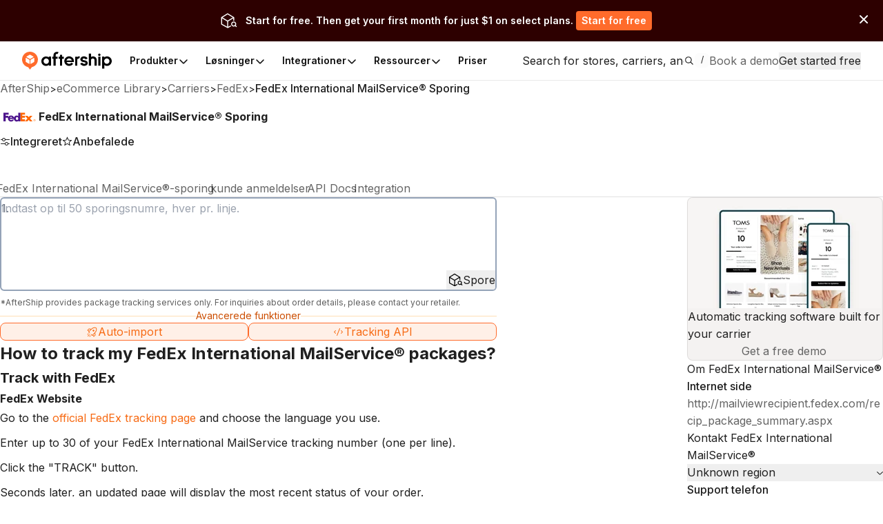

--- FILE ---
content_type: application/javascript; charset=utf-8
request_url: https://websites.am-static.com/ecommerce/_next/static/chunks/5316-04d7572baf6d012e.js
body_size: 1830
content:
"use strict";(self.webpackChunk_N_E=self.webpackChunk_N_E||[]).push([[5316],{5316:(e,r,o)=>{o.r(r),o.d(r,{Accordion:()=>y,AccordionContent:()=>U,AccordionHeader:()=>z,AccordionItem:()=>V,AccordionTrigger:()=>K,Content:()=>X,Header:()=>Q,Item:()=>J,Root:()=>M,Trigger:()=>W,createAccordionScope:()=>w});var n=o(73097),t=o(66019),a=o(2147),i=o(86038),l=o(16340),c=o(19819),d=o(95504),s=o(16260),p=o(30445),u=o(36771),_=o(7930),f=o(40897),b=o(61067),h=o(73302),g="Accordion",v=["Home","End","ArrowDown","ArrowUp","ArrowLeft","ArrowRight"],[C,m,x]=(0,c.N)(g),[A,w]=(0,l.A)(g,[x,_.createCollapsibleScope]),j=(0,_.createCollapsibleScope)(),y=i.forwardRef((e,r)=>{let{type:o}=e,i=(0,a._)(e,["type"]);return(0,h.jsx)(C.Provider,{scope:e.__scopeAccordion,children:"multiple"===o?(0,h.jsx)(T,(0,t._)((0,n._)({},i),{ref:r})):(0,h.jsx)(D,(0,t._)((0,n._)({},i),{ref:r}))})});y.displayName=g;var[R,k]=A(g),[N,I]=A(g,{collapsible:!1}),D=i.forwardRef((e,r)=>{let{value:o,defaultValue:l,onValueChange:c=()=>{},collapsible:d=!1}=e,s=(0,a._)(e,["value","defaultValue","onValueChange","collapsible"]),[u,_]=(0,p.i)({prop:o,defaultProp:l,onChange:c});return(0,h.jsx)(R,{scope:e.__scopeAccordion,value:u?[u]:[],onItemOpen:_,onItemClose:i.useCallback(()=>d&&_(""),[d,_]),children:(0,h.jsx)(N,{scope:e.__scopeAccordion,collapsible:d,children:(0,h.jsx)(H,(0,t._)((0,n._)({},s),{ref:r}))})})}),T=i.forwardRef((e,r)=>{let{value:o,defaultValue:l,onValueChange:c=()=>{}}=e,d=(0,a._)(e,["value","defaultValue","onValueChange"]),[s=[],u]=(0,p.i)({prop:o,defaultProp:l,onChange:c}),_=i.useCallback(e=>u(function(){let r=arguments.length>0&&void 0!==arguments[0]?arguments[0]:[];return[...r,e]}),[u]),f=i.useCallback(e=>u(function(){let r=arguments.length>0&&void 0!==arguments[0]?arguments[0]:[];return r.filter(r=>r!==e)}),[u]);return(0,h.jsx)(R,{scope:e.__scopeAccordion,value:s,onItemOpen:_,onItemClose:f,children:(0,h.jsx)(N,{scope:e.__scopeAccordion,collapsible:!0,children:(0,h.jsx)(H,(0,t._)((0,n._)({},d),{ref:r}))})})}),[O,S]=A(g),H=i.forwardRef((e,r)=>{let{__scopeAccordion:o,disabled:l,dir:c,orientation:p="vertical"}=e,_=(0,a._)(e,["__scopeAccordion","disabled","dir","orientation"]),f=i.useRef(null),g=(0,d.s)(f,r),x=m(o),A="ltr"===(0,b.jH)(c),w=(0,s.m)(e.onKeyDown,e=>{var r;if(!v.includes(e.key))return;let o=e.target,n=x().filter(e=>{var r;return!(null==(r=e.ref.current)?void 0:r.disabled)}),t=n.findIndex(e=>e.ref.current===o),a=n.length;if(-1===t)return;e.preventDefault();let i=t,l=a-1,c=()=>{(i=t+1)>l&&(i=0)},d=()=>{(i=t-1)<0&&(i=l)};switch(e.key){case"Home":i=0;break;case"End":i=l;break;case"ArrowRight":"horizontal"===p&&(A?c():d());break;case"ArrowDown":"vertical"===p&&c();break;case"ArrowLeft":"horizontal"===p&&(A?d():c());break;case"ArrowUp":"vertical"===p&&d()}null==(r=n[i%a].ref.current)||r.focus()});return(0,h.jsx)(O,{scope:o,disabled:l,direction:c,orientation:p,children:(0,h.jsx)(C.Slot,{scope:o,children:(0,h.jsx)(u.sG.div,(0,t._)((0,n._)({},_),{"data-orientation":p,ref:g,onKeyDown:l?void 0:w}))})})}),E="AccordionItem",[G,P]=A(E),V=i.forwardRef((e,r)=>{let{__scopeAccordion:o,value:i}=e,l=(0,a._)(e,["__scopeAccordion","value"]),c=S(E,o),d=k(E,o),s=j(o),p=(0,f.B)(),u=i&&d.value.includes(i)||!1,b=c.disabled||e.disabled;return(0,h.jsx)(G,{scope:o,open:u,disabled:b,triggerId:p,children:(0,h.jsx)(_.Root,(0,t._)((0,n._)({"data-orientation":c.orientation,"data-state":q(u)},s,l),{ref:r,disabled:b,open:u,onOpenChange:e=>{e?d.onItemOpen(i):d.onItemClose(i)}}))})});V.displayName=E;var B="AccordionHeader",z=i.forwardRef((e,r)=>{let{__scopeAccordion:o}=e,i=(0,a._)(e,["__scopeAccordion"]),l=S(g,o),c=P(B,o);return(0,h.jsx)(u.sG.h3,(0,t._)((0,n._)({"data-orientation":l.orientation,"data-state":q(c.open),"data-disabled":c.disabled?"":void 0},i),{ref:r}))});z.displayName=B;var F="AccordionTrigger",K=i.forwardRef((e,r)=>{let{__scopeAccordion:o}=e,i=(0,a._)(e,["__scopeAccordion"]),l=S(g,o),c=P(F,o),d=I(F,o),s=j(o);return(0,h.jsx)(C.ItemSlot,{scope:o,children:(0,h.jsx)(_.Trigger,(0,t._)((0,n._)({"aria-disabled":c.open&&!d.collapsible||void 0,"data-orientation":l.orientation,id:c.triggerId},s,i),{ref:r}))})});K.displayName=F;var L="AccordionContent",U=i.forwardRef((e,r)=>{let{__scopeAccordion:o}=e,i=(0,a._)(e,["__scopeAccordion"]),l=S(g,o),c=P(L,o),d=j(o);return(0,h.jsx)(_.Content,(0,t._)((0,n._)({role:"region","aria-labelledby":c.triggerId,"data-orientation":l.orientation},d,i),{ref:r,style:(0,n._)({"--radix-accordion-content-height":"var(--radix-collapsible-content-height)","--radix-accordion-content-width":"var(--radix-collapsible-content-width)"},e.style)}))});function q(e){return e?"open":"closed"}U.displayName=L;var M=y,J=V,Q=z,W=K,X=U},7930:(e,r,o)=>{o.r(r),o.d(r,{Collapsible:()=>x,CollapsibleContent:()=>y,CollapsibleTrigger:()=>w,Content:()=>D,Root:()=>N,Trigger:()=>I,createCollapsibleScope:()=>v});var n=o(73097),t=o(66019),a=o(2147),i=o(86038),l=o(16260),c=o(16340),d=o(30445),s=o(40451),p=o(95504),u=o(36771),_=o(16309),f=o(40897),b=o(73302),h="Collapsible",[g,v]=(0,c.A)(h),[C,m]=g(h),x=i.forwardRef((e,r)=>{let{__scopeCollapsible:o,open:l,defaultOpen:c,disabled:s,onOpenChange:p}=e,_=(0,a._)(e,["__scopeCollapsible","open","defaultOpen","disabled","onOpenChange"]),[h=!1,g]=(0,d.i)({prop:l,defaultProp:c,onChange:p});return(0,b.jsx)(C,{scope:o,disabled:s,contentId:(0,f.B)(),open:h,onOpenToggle:i.useCallback(()=>g(e=>!e),[g]),children:(0,b.jsx)(u.sG.div,(0,t._)((0,n._)({"data-state":k(h),"data-disabled":s?"":void 0},_),{ref:r}))})});x.displayName=h;var A="CollapsibleTrigger",w=i.forwardRef((e,r)=>{let{__scopeCollapsible:o}=e,i=(0,a._)(e,["__scopeCollapsible"]),c=m(A,o);return(0,b.jsx)(u.sG.button,(0,t._)((0,n._)({type:"button","aria-controls":c.contentId,"aria-expanded":c.open||!1,"data-state":k(c.open),"data-disabled":c.disabled?"":void 0,disabled:c.disabled},i),{ref:r,onClick:(0,l.m)(e.onClick,c.onOpenToggle)}))});w.displayName=A;var j="CollapsibleContent",y=i.forwardRef((e,r)=>{let{forceMount:o}=e,i=(0,a._)(e,["forceMount"]),l=m(j,e.__scopeCollapsible);return(0,b.jsx)(_.C,{present:o||l.open,children:e=>{let{present:o}=e;return(0,b.jsx)(R,(0,t._)((0,n._)({},i),{ref:r,present:o}))}})});y.displayName=j;var R=i.forwardRef((e,r)=>{let{__scopeCollapsible:o,present:l,children:c}=e,d=(0,a._)(e,["__scopeCollapsible","present","children"]),_=m(j,o),[f,h]=i.useState(l),g=i.useRef(null),v=(0,p.s)(r,g),C=i.useRef(0),x=C.current,A=i.useRef(0),w=A.current,y=_.open||f,R=i.useRef(y),N=i.useRef(void 0);return i.useEffect(()=>{let e=requestAnimationFrame(()=>R.current=!1);return()=>cancelAnimationFrame(e)},[]),(0,s.N)(()=>{let e=g.current;if(e){N.current=N.current||{transitionDuration:e.style.transitionDuration,animationName:e.style.animationName},e.style.transitionDuration="0s",e.style.animationName="none";let r=e.getBoundingClientRect();C.current=r.height,A.current=r.width,R.current||(e.style.transitionDuration=N.current.transitionDuration,e.style.animationName=N.current.animationName),h(l)}},[_.open,l]),(0,b.jsx)(u.sG.div,(0,t._)((0,n._)({"data-state":k(_.open),"data-disabled":_.disabled?"":void 0,id:_.contentId,hidden:!y},d),{ref:v,style:(0,n._)({"--radix-collapsible-content-height":x?"".concat(x,"px"):void 0,"--radix-collapsible-content-width":w?"".concat(w,"px"):void 0},e.style),children:y&&c}))});function k(e){return e?"open":"closed"}var N=x,I=w,D=y}}]);

--- FILE ---
content_type: image/svg+xml
request_url: https://a.storyblok.com/f/79434/32x32/ca03873468/gls.svg
body_size: 5646
content:
<?xml version="1.0" encoding="UTF-8"?>
<svg width="32px" height="32px" viewBox="0 0 32 32" version="1.1" xmlns="http://www.w3.org/2000/svg" xmlns:xlink="http://www.w3.org/1999/xlink">
    <title>GLS</title>
    <g id="GLS" stroke="none" stroke-width="1" fill="none" fill-rule="evenodd">
        <path d="M32,29.5 C32,30.880875 30.880875,32 29.5,32 L2.5,32 C1.119125,32 0,30.880875 0,29.5 L0,2.5 C0,1.119125 1.119125,0 2.5,0 L29.5,0 C30.880875,0 32,1.119125 32,2.5 L32,29.5 Z" id="bg" fill="#061AB1"></path>
        <g id="GLS_Logo_2021_blue_claim" transform="translate(1.627987, 7.862818)" fill-rule="nonzero">
            <rect id="矩形" fill="#061AB1" x="0" y="0" width="28.744026" height="16.2743637"></rect>
            <path d="M3.23621531,13.604373 L3.23621531,11.8695151 L3.83297025,11.8695151 C4.03594043,11.8695151 4.19537661,11.9178548 4.31156149,12.0170784 C4.42774637,12.1163019 4.48315327,12.2536884 4.48315327,12.4278244 C4.48315327,12.8119978 4.22194931,13.0367349 3.77982486,13.0367349 L3.53840907,13.0367349 L3.53840907,13.604373 L3.23621531,13.604373 Z M3.53840907,12.7876866 L3.74618495,12.7876866 C4.03848462,12.7876866 4.18095951,12.6765901 4.18095951,12.4447857 C4.18095951,12.2248542 4.03961538,12.1185634 3.75099065,12.1185634 L3.53840907,12.1185634 L3.53840907,12.7876866 Z" id="形状" fill="#FFFFFF"></path>
            <path d="M15.2346362,13.604373 L15.2346362,11.8695151 L15.8313912,11.8695151 C16.0343614,11.8695151 16.1937975,11.9178548 16.3099824,12.0170784 C16.4261673,12.1163019 16.4812915,12.2536884 16.4812915,12.4278244 C16.4812915,12.8119978 16.2203702,13.0367349 15.7782458,13.0367349 L15.5371127,13.0367349 L15.5371127,13.604373 L15.2346362,13.604373 Z M15.5365473,12.7876866 L15.7443232,12.7876866 C16.0369055,12.7876866 16.1793804,12.6765901 16.1793804,12.4447857 C16.1793804,12.2248542 16.0380363,12.1185634 15.7494116,12.1185634 L15.5371127,12.1185634 L15.5365473,12.7876866 Z" id="形状" fill="#FFFFFF"></path>
            <path d="M5.87002192,13.6069172 C5.81342724,13.6175537 5.75601201,13.623229 5.69843014,13.6238785 C5.58252795,13.6238785 5.50761556,13.5778003 5.47227953,13.4884708 C5.35330182,13.5786036 5.20852626,13.6281503 5.05927197,13.6298149 C4.7958065,13.6298149 4.62902042,13.4847958 4.62902042,13.2527088 C4.62902042,12.989526 4.82972909,12.8348955 5.17997986,12.8348955 C5.26233929,12.8355162 5.34461376,12.8403282 5.42648403,12.8493126 L5.42648403,12.7187106 C5.42648403,12.5810414 5.35157164,12.5256345 5.16556275,12.5256345 C5.09999394,12.5275738 5.03463459,12.5339964 4.96994247,12.5448573 C4.88513599,12.5592745 4.80796209,12.5762357 4.7330497,12.5954586 L4.7330497,12.3599792 C4.8903184,12.3148899 5.05262552,12.2897223 5.21616395,12.2850668 C5.54493041,12.2850668 5.71171649,12.4179303 5.71171649,12.6808304 L5.71171649,13.2928505 C5.71171649,13.3700244 5.73093929,13.3917914 5.79850179,13.3917914 C5.81546309,13.3917914 5.84457998,13.3895299 5.87115268,13.3869857 L5.87002192,13.6069172 Z M4.91057794,13.2250053 C4.91057794,13.3411902 4.98068463,13.4014028 5.1186365,13.4014028 C5.22715152,13.400444 5.3332932,13.3695309 5.42535327,13.3120733 L5.42535327,13.0463463 C5.35389846,13.0386338 5.2820963,13.0345767 5.2102275,13.0341907 C5.00980152,13.0341907 4.91057794,13.0969475 4.91057794,13.2250053 Z" id="形状" fill="#FFFFFF"></path>
            <path d="M6.08543038,13.604373 L6.08543038,12.3141837 L6.33193456,12.3141837 L6.34889585,12.5219596 C6.39271237,12.4481129 6.45202747,12.3846505 6.52274914,12.3359507 C6.58047718,12.3045769 6.64566314,12.2895265 6.71130221,12.2924167 C6.73306921,12.2924167 6.7717975,12.2949609 6.79102031,12.2972224 L6.78367041,12.5606879 C6.76190341,12.5581437 6.71610791,12.5558822 6.68953522,12.5558822 C6.57363303,12.5558822 6.49165343,12.6016777 6.37546855,12.7393469 L6.37546855,13.604373 L6.08543038,13.604373 Z" id="路径" fill="#FFFFFF"></path>
            <path d="M6.90324755,12.9736955 C6.90324755,12.7636581 6.96628703,12.596872 7.09434482,12.4710757 C7.22240261,12.3452794 7.38918868,12.2850652 7.59922607,12.2850652 C7.6942277,12.2848896 7.78873069,12.2987983 7.87965283,12.3263393 L7.87965283,12.5635148 C7.79274224,12.5408933 7.70343838,12.5287457 7.61364317,12.5273307 C7.35046039,12.5273307 7.19582991,12.6893111 7.19582991,12.9623879 C7.19582991,13.2498819 7.3286934,13.3900953 7.59696456,13.3900953 C7.69920405,13.3880361 7.80038296,13.3689277 7.89633144,13.3335576 L7.89633144,13.5679062 C7.79027929,13.6099768 7.67713234,13.6312818 7.56304197,13.6306761 C7.14014032,13.6309457 6.90324755,13.3965971 6.90324755,12.9736955 Z" id="路径" fill="#FFFFFF"></path>
            <path d="M8.05435418,12.9762396 C8.05435418,12.7732695 8.11230528,12.6064834 8.22820747,12.4784256 C8.34168076,12.3509711 8.5056897,12.2801938 8.67626838,12.2850668 C8.85266586,12.2850668 8.99033505,12.3382122 9.09182013,12.4447857 C9.19330522,12.5513592 9.24418911,12.7006186 9.24418911,12.8869102 C9.24418911,12.9230943 9.24164492,12.9980066 9.23938341,13.0245793 L8.33704245,13.0245793 C8.34891536,13.2758892 8.48432304,13.3920741 8.76474981,13.3920741 C8.90693119,13.389551 9.04724171,13.3592032 9.17775737,13.3027446 L9.17775737,13.5370932 C9.06892238,13.5975885 8.89761329,13.6312284 8.71641011,13.6312284 C8.28870276,13.6309457 8.05435418,13.3991413 8.05435418,12.9762396 Z M8.34410966,12.8179342 L8.96998149,12.8179342 C8.96263159,12.6271196 8.8492736,12.5134706 8.67287612,12.5134706 C8.50665542,12.5123482 8.37548806,12.6259889 8.34410966,12.8179342 Z" id="形状" fill="#FFFFFF"></path>
            <path d="M10.0815118,13.5922174 C10.0004007,13.6186883 9.91551913,13.631769 9.83020189,13.6309457 C9.62468752,13.6309457 9.52094093,13.5320048 9.52094093,13.3216847 L9.52094093,11.7923412 L9.81097909,11.7923412 L9.81097909,13.2781507 C9.81097909,13.3629572 9.8350076,13.3869857 9.90991999,13.3869857 C9.96796999,13.386908 10.0257248,13.3787252 10.0815118,13.3626745 L10.0815118,13.5922174 Z" id="路径" fill="#FFFFFF"></path>
            <path d="M10.2491459,13.5659274 L10.2491459,13.3072676 C10.388439,13.3657675 10.5379308,13.396127 10.6890089,13.3965971 C10.8654063,13.3965971 10.9620857,13.3459959 10.9620857,13.2493165 C10.9620857,13.1718599 10.9160075,13.1283259 10.7975612,13.0921418 L10.6140965,13.0389964 C10.3554367,12.9618225 10.2539516,12.862599 10.2539516,12.6813958 C10.2539516,12.4326301 10.4518334,12.2856322 10.7831441,12.2856322 C10.8510485,12.2861114 10.9188493,12.2910217 10.9861142,12.300332 C11.0486943,12.3080789 11.1107937,12.3193097 11.1721231,12.3339719 L11.1721231,12.5756704 C11.0434553,12.5418288 10.91133,12.5228589 10.7783384,12.5191327 C10.616358,12.5191327 10.5295727,12.5652109 10.5295727,12.6497347 C10.5295727,12.7150357 10.5680183,12.7438699 10.7056875,12.7910788 L10.8724735,12.84168 C11.1333948,12.9191366 11.2399683,13.0302331 11.2399683,13.2210477 C11.2399683,13.481969 11.0273867,13.6317937 10.6675245,13.6317937 C10.5254026,13.6328495 10.3840689,13.610599 10.2491459,13.5659274 Z" id="路径" fill="#FFFFFF"></path>
            <path d="M12.6101583,12.5459881 L12.6101583,13.2758892 C12.6101583,13.3556073 12.6384272,13.3889645 12.7141876,13.3889645 C12.800957,13.3860487 12.8870103,13.3721814 12.9703032,13.347692 L12.9703032,13.5738427 C12.9233706,13.5914747 12.8747877,13.6043544 12.8252841,13.6122883 C12.7655338,13.6235066 12.7048753,13.6291844 12.6440809,13.6292496 C12.4216053,13.6292496 12.3201202,13.5399201 12.3201202,13.3442998 L12.3201202,12.544292 L12.0905773,12.5394863 L12.0905773,12.322099 L12.33482,12.3124876 L12.3710041,11.9732617 L12.6101583,11.9732617 L12.6101583,12.3124876 L12.9556034,12.3124876 L12.9556034,12.544292 L12.6101583,12.5459881 Z" id="路径" fill="#FFFFFF"></path>
            <path d="M13.2787161,13.4426753 C13.1628139,13.3194232 13.1048628,13.1575371 13.1048628,12.9570168 C13.1048628,12.7611139 13.1614005,12.6016777 13.2812603,12.4736199 C13.4011201,12.3455621 13.5469873,12.2850668 13.7335615,12.2850668 C13.9201358,12.2850668 14.0742009,12.3481063 14.1903858,12.4710757 C14.3065706,12.5940451 14.3642391,12.7588524 14.3642391,12.9570168 C14.3642391,13.1551813 14.3057226,13.3146175 14.1886896,13.4398484 C14.0716567,13.5650793 13.9178743,13.630663 13.7318654,13.630663 C13.5458565,13.630663 13.3923568,13.5681889 13.2787161,13.4426753 Z M14.0702433,12.9570168 C14.0702433,12.6862015 13.9373798,12.5219596 13.7310173,12.5219596 C13.5246549,12.5219596 13.3971625,12.6862015 13.3971625,12.9570168 C13.3971625,13.2278322 13.5277645,13.3943356 13.7329961,13.3943356 C13.9382278,13.3943356 14.071374,13.229811 14.071374,12.9570168 L14.0702433,12.9570168 Z" id="形状" fill="#FFFFFF"></path>
            <path d="M16.5802324,12.9762396 C16.5802324,12.7732695 16.6367701,12.6064834 16.7543684,12.4784256 C16.8675845,12.3512781 17.031111,12.2805304 17.2012985,12.2850668 C17.377696,12.2850668 17.5153652,12.3382122 17.6168503,12.4447857 C17.7183354,12.5513592 17.7692193,12.7006186 17.7692193,12.8869102 C17.7692193,12.9230943 17.7666751,12.9980066 17.7641309,13.0245793 L16.8629207,13.0245793 C16.8750763,13.2758892 17.0104839,13.3920741 17.290628,13.3920741 C17.4329006,13.3895514 17.5733037,13.3592044 17.7039183,13.3027446 L17.7039183,13.5370932 C17.5950833,13.5975885 17.4234915,13.6312284 17.2422883,13.6312284 C16.814581,13.6309457 16.5802324,13.3991413 16.5802324,12.9762396 Z M16.8702706,12.8179342 L17.4961424,12.8179342 C17.4887925,12.6271196 17.3751518,12.5134706 17.1987543,12.5134706 C17.0322509,12.5123482 16.902497,12.6259889 16.8702706,12.8179342 Z" id="形状" fill="#FFFFFF"></path>
            <path d="M18.1434985,13.4426753 C18.0275963,13.3194232 17.9696452,13.1575371 17.9696452,12.9570168 C17.9696452,12.7611139 18.0261829,12.6016777 18.1460427,12.4736199 C18.2659026,12.3455621 18.4117697,12.2850668 18.598344,12.2850668 C18.7849182,12.2850668 18.9375699,12.3481063 19.0551682,12.4710757 C19.1727665,12.5940451 19.2290215,12.7588524 19.2290215,12.9570168 C19.2290215,13.1551813 19.1724838,13.3146175 19.0551682,13.4401311 C18.9378526,13.5656447 18.7843528,13.6309457 18.598344,13.6309457 C18.4123351,13.6309457 18.2571392,13.5681889 18.1434985,13.4426753 Z M18.9350257,12.9570168 C18.9350257,12.6862015 18.8021622,12.5219596 18.5957998,12.5219596 C18.3894373,12.5219596 18.2599661,12.6862015 18.2599661,12.9570168 C18.2599661,13.2278322 18.3905681,13.3943356 18.5957998,13.3943356 C18.8010314,13.3943356 18.9361564,13.229811 18.9361564,12.9570168 L18.9350257,12.9570168 Z" id="形状" fill="#FFFFFF"></path>
            <path d="M20.5491757,12.4592028 C20.6481166,12.575105 20.6964563,12.7322797 20.6964563,12.9304441 C20.6964563,13.1452872 20.6433109,13.3146175 20.5347586,13.439283 C20.4262063,13.5639486 20.2834487,13.6300976 20.1045071,13.6300976 C19.9948513,13.631583 19.887221,13.6004942 19.7952461,13.5407681 L19.7952461,14.2076298 L19.5032291,14.2076298 L19.5032291,12.3136183 L19.7401219,12.3136183 L19.7618889,12.4247148 C19.871735,12.3347941 20.0089193,12.2849452 20.1508679,12.2833707 C20.3187848,12.2850668 20.4491041,12.3433006 20.5491757,12.4592028 Z M20.0997014,12.5245038 C19.9879796,12.527344 19.8805735,12.5682321 19.7952461,12.640406 L19.7952461,13.2999177 C19.8778047,13.358846 19.976506,13.3909239 20.0779344,13.3917914 C20.2882544,13.3917914 20.4041566,13.229811 20.4041566,12.9375114 C20.4033086,12.6692402 20.2947563,12.5245038 20.0988533,12.5245038 L20.0997014,12.5245038 Z" id="形状" fill="#FFFFFF"></path>
            <path d="M21.5334963,13.5922174 C21.4524882,13.6187121 21.3676956,13.6317938 21.2824691,13.6309457 C21.0769547,13.6309457 20.971512,13.5320048 20.971512,13.3216847 L20.971512,11.7923412 L21.2615501,11.7923412 L21.2615501,13.2781507 C21.2615501,13.3629572 21.2858613,13.3869857 21.3607737,13.3869857 C21.4187306,13.3869038 21.4763915,13.3787209 21.5320828,13.3626745 L21.5334963,13.5922174 Z" id="路径" fill="#FFFFFF"></path>
            <path d="M21.6609887,12.9762396 C21.6609887,12.7732695 21.7175263,12.6064834 21.834842,12.4784256 C21.948192,12.3512978 22.111792,12.280563 22.2820548,12.2850668 C22.4584523,12.2850668 22.5961215,12.3382122 22.6976066,12.4447857 C22.7990916,12.5513592 22.8496928,12.7006186 22.8496928,12.8869102 C22.8496928,12.9230943 22.8474313,12.9980066 22.8448871,13.0245793 L21.9436769,13.0245793 C21.9558325,13.2758892 22.0909575,13.3920741 22.3713843,13.3920741 C22.5135657,13.389551 22.6538762,13.3592032 22.7843919,13.3027446 L22.7843919,13.5370932 C22.6758396,13.5975885 22.5042478,13.6312284 22.3230446,13.6312284 C21.8953373,13.6309457 21.6609887,13.3991413 21.6609887,12.9762396 Z M21.9510268,12.8179342 L22.576616,12.8179342 C22.5695488,12.6271196 22.4559081,12.5134706 22.2795106,12.5134706 C22.1127245,12.5123482 21.9824052,12.6259889 21.9510268,12.8179342 Z" id="形状" fill="#FFFFFF"></path>
            <circle id="椭圆形" fill="#FFD100" cx="24.8194647" cy="9.23627384" r="1.31167357"></circle>
            <path d="M6.42182943,6.32232315 L6.42182943,8.03852364 L7.84968788,8.03852364 C7.64106393,8.36587666 7.17123603,8.54029532 6.85179828,8.54029532 C5.77758286,8.54029532 5.24047515,7.92770984 5.24047515,6.69151403 C5.24047515,5.32669507 5.9500227,4.62788967 7.35809298,4.62788967 C7.91696768,4.62788967 8.64771686,4.76753767 9.4324595,5.01488991 L9.4324595,2.96200769 C9.20630888,2.8653283 8.86284264,2.78985053 8.42213162,2.71465546 C8.02800055,2.64624397 7.62891686,2.61031604 7.22890444,2.60723391 C5.83185901,2.60723391 4.72456905,2.983492 3.89714049,3.73572549 C3.06971192,4.48795897 2.64907178,5.49856954 2.64907178,6.77773396 C2.64907178,7.94919415 2.97152486,8.87349056 3.61643104,9.5506232 C4.26133721,10.2383095 5.13192285,10.5822469 6.22818796,10.5824354 C7.33067221,10.5824354 8.3407174,10.0111224 8.66665698,9.28602698 L8.65958977,10.4535295 L10.2519728,10.4535295 L10.2519728,6.32232315 L6.42182943,6.32232315 Z" id="路径" fill="#FFFFFF"></path>
            <polygon id="路径" fill="#FFFFFF" points="11.0375635 10.4535295 11.0375635 2.73613976 13.5102378 2.73613976 13.5102378 8.44361593 16.207932 8.44361593 16.207932 10.4535295"></polygon>
            <path d="M16.9923919,10.2601708 L16.9923919,8.15357777 C17.3579078,8.27202415 17.787594,8.36870354 18.2712736,8.45464077 C18.7549533,8.54057801 19.17418,8.58354662 19.5289537,8.58354662 C20.1307971,8.58354662 20.4426022,8.43315647 20.4426022,8.16431992 C20.4426022,7.99244545 20.3459228,7.90650822 19.9054945,7.80982883 L19.0452741,7.61647005 C17.5727509,7.28346327 16.8849704,6.54225463 16.8849704,5.28400914 C16.8849704,4.45658057 17.1750085,3.80074379 17.7446254,3.31706416 C18.3159384,2.84356131 19.109727,2.60723391 20.1093128,2.60723391 C20.797376,2.60723391 21.8506725,2.74688192 22.4954844,2.90829692 L22.4954844,4.91821052 C22.162195,4.83340404 21.7647353,4.74605336 21.2799249,4.67085828 C20.7951145,4.5956632 20.4199872,4.56343674 20.1404085,4.56343674 C19.6137602,4.56343674 19.3129799,4.7138269 19.3129799,4.98266344 C19.3129799,5.14379576 19.4526279,5.2512173 19.7426661,5.32669507 L20.7422518,5.56302246 C22.2040328,5.90705409 22.8813539,6.65928757 22.8813539,7.93760393 C22.8813539,8.75457303 22.5802909,9.39938497 21.9891898,9.87232245 C21.3980886,10.3452599 20.5811195,10.5815912 19.5385651,10.5815912 C18.5508523,10.5824354 17.55268,10.4433528 16.9923919,10.2601708 Z" id="路径" fill="#FFFFFF"></path>
        </g>
    </g>
</svg>

--- FILE ---
content_type: image/svg+xml
request_url: https://a.storyblok.com/f/79434/130x150/df997357d5/shipping_leader_asiapacific_leader.svg
body_size: 3159
content:
<svg xmlns="http://www.w3.org/2000/svg" fill="none" viewBox="0 0 93 107"><path fill="#fff" d="m.035 83.877 46 22.666 46-22.666V.543h-92v83.334z"/><path fill="#fff" d="m.035 83.877 46 22.666 46-22.666V.543h-92v83.334z"/><g fill="#000" style="white-space:pre"><path d="M19.36 10V5.8h2.69v.75h-1.87v1.01h1.56v.75h-1.56V10Zm6.83 0-1.61-4.2h.82l1.66 4.2Zm-3.32 0 1.66-4.2h.82L23.74 10Zm.78-.92v-.73h2.64v.73Zm4.51.92V5.8h.83v3.45h1.84V10Zm3.83 0V5.8h.82v3.45h1.85V10Zm5.7 0v-.61q0-.17.1-.38.11-.21.3-.42.2-.21.45-.39l.64-.46q.13-.09.25-.2.12-.11.19-.25.08-.13.08-.26 0-.16-.08-.28-.07-.13-.22-.2-.14-.07-.35-.07-.18 0-.32.07t-.23.19q-.09.12-.13.26l-.85-.14q.06-.3.26-.56.2-.26.52-.42.32-.16.73-.16.47 0 .8.17.34.17.52.46.19.29.19.67 0 .39-.22.7-.21.3-.58.56l-.57.42q-.18.12-.3.26-.13.15-.19.32h1.91V10Zm5.71.07q-.51 0-.9-.28t-.61-.76q-.23-.49-.23-1.13 0-.64.23-1.12.22-.49.6-.77.39-.28.9-.28t.9.28q.4.28.62.77.22.48.22 1.12 0 .64-.22 1.13-.22.48-.61.76t-.9.28Zm0-.74q.27 0 .48-.18.21-.19.33-.51.12-.32.12-.74t-.12-.74q-.12-.33-.33-.51-.21-.18-.49-.18-.27 0-.48.18-.21.18-.33.51-.11.32-.11.74t.11.74q.12.32.33.51.22.18.49.18Zm2.85.67v-.61q0-.17.11-.38.1-.21.3-.42.19-.21.45-.39l.63-.46q.13-.09.25-.2.12-.11.19-.25.08-.13.08-.26 0-.16-.08-.28-.07-.13-.22-.2-.14-.07-.35-.07-.18 0-.32.07t-.23.19q-.09.12-.13.26l-.84-.14q.06-.3.25-.56.2-.26.52-.42.32-.16.73-.16.47 0 .81.17.33.17.51.46.19.29.19.67 0 .39-.22.7-.21.3-.58.56l-.57.42q-.17.12-.3.26-.13.15-.19.32h1.91V10Zm5.52.07q-.28 0-.59-.09-.3-.1-.54-.29-.25-.19-.36-.48l.75-.22q.13.19.31.28.19.09.39.09.31 0 .5-.19.2-.18.2-.5 0-.3-.19-.49-.19-.2-.5-.2-.19 0-.34.08-.16.09-.24.2l-.74-.16.25-2.3h2.38v.74h-1.68l-.12 1.01q.16-.09.36-.15.2-.05.43-.05.34 0 .62.17.28.16.45.45.16.28.16.66 0 .43-.19.75-.19.33-.53.51-.33.18-.78.18ZM16.96 16l-1.61-4.2h.82l1.66 4.2Zm-3.32 0 1.66-4.2h.82L14.51 16Zm.78-.92v-.73h2.64v.73Zm5.92.99q-.31 0-.59-.08-.28-.07-.49-.21-.22-.15-.36-.32-.14-.17-.18-.37l.8-.24q.08.21.28.36.2.14.5.15.31 0 .52-.14.2-.14.2-.37 0-.2-.16-.33-.16-.14-.44-.21l-.54-.15q-.31-.07-.54-.23-.24-.16-.37-.4-.13-.23-.13-.54 0-.6.39-.93.39-.33 1.11-.33.41 0 .71.12.3.11.51.33.2.21.31.51l-.8.24q-.07-.2-.26-.34-.2-.15-.49-.15-.3 0-.47.14-.17.14-.17.39 0 .2.13.31.14.12.37.18l.55.13q.54.14.84.48.3.34.3.76 0 .37-.18.65t-.52.44q-.34.15-.83.15Zm2.84-.07v-4.2H24V16Zm5.24 0-1.61-4.2h.82l1.66 4.2Zm-3.32 0 1.66-4.2h.82L25.97 16Zm.78-.92v-.73h2.64v.73Zm6.54.92v-4.2h1.56q.45 0 .79.18.34.17.53.49.19.31.19.73 0 .41-.18.72-.19.32-.51.51-.33.18-.75.18h-.81V16Zm.82-2.15h.79q.28 0 .45-.18.18-.18.18-.47t-.19-.47q-.2-.18-.51-.18h-.72ZM39.55 16l-1.61-4.2h.82l1.66 4.2Zm-3.32 0 1.66-4.2h.82L37.1 16Zm.78-.92v-.73h2.64v.73Zm6.21.99q-.61 0-1.08-.28-.48-.28-.75-.76-.27-.49-.27-1.13 0-.64.27-1.12.27-.49.74-.77.48-.28 1.09-.28.43 0 .8.15.37.15.65.43.28.27.43.62l-.76.29q-.1-.23-.27-.39-.17-.17-.39-.26-.21-.09-.46-.09-.37 0-.65.18-.29.18-.45.5-.16.32-.16.74t.17.74q.16.32.45.51.28.18.66.18.25 0 .47-.1.21-.1.37-.27.17-.18.27-.41l.76.28q-.15.37-.43.65t-.65.44q-.37.15-.81.15Zm3.1-.07v-4.2h.82V16Zm2.33 0v-4.2h2.7v.75h-1.88v1.01h1.57v.75h-1.57V16Zm3.93 0v-4.2h.82V16Zm4.19.07q-.62 0-1.09-.28-.47-.28-.74-.76-.27-.49-.27-1.13 0-.64.27-1.12.27-.49.74-.77t1.08-.28q.43 0 .8.15.38.15.65.43.28.27.43.62l-.76.29q-.1-.23-.27-.39-.17-.17-.38-.26-.22-.09-.47-.09-.37 0-.65.18-.29.18-.45.5-.15.32-.15.74t.16.74q.16.32.45.51.29.18.66.18.26 0 .47-.1.21-.1.38-.27.16-.18.26-.41l.77.28q-.15.37-.43.65t-.65.44q-.38.15-.81.15Z"/></g><g fill="#000" style="white-space:pre"><path d="M15.18 46V34.8h4.4q1.22 0 2.16.47.94.47 1.48 1.31.54.84.54 1.93 0 1.09-.55 1.94-.54.85-1.49 1.32-.96.47-2.19.47h-1.77V46Zm6.08 0-2.53-4.45 1.94-1.42L24.2 46Zm-3.5-6.13h1.74q.45 0 .8-.17.35-.18.55-.49.2-.31.2-.7 0-.59-.44-.97-.44-.39-1.16-.39h-1.69Zm11.45 6.32q-1.25 0-2.21-.53-.96-.54-1.5-1.48-.54-.95-.54-2.18 0-1.25.55-2.19.55-.95 1.51-1.47.96-.53 2.22-.53 1.14 0 2.05.54.91.55 1.45 1.62.54 1.07.54 2.67h-6.02l.27-.3q0 .54.23.96.22.41.62.63.4.21.9.21.59 0 1-.26.4-.26.56-.66l2.21.75q-.32.75-.9 1.25-.59.49-1.34.73-.75.24-1.6.24ZM27.6 41.3l-.26-.32h3.58l-.22.32q0-.6-.24-.95t-.59-.5q-.35-.15-.71-.15-.35 0-.71.15t-.61.5q-.24.35-.24.95Zm10.51 8.12q-.98 0-1.71-.12-.72-.13-1.24-.34-.51-.21-.84-.46l.97-1.99q.26.11.61.28.35.17.86.3.52.13 1.24.13.56 0 1-.22.44-.22.68-.67.25-.46.25-1.15V38h2.5v7.09q0 1.34-.51 2.32-.52.97-1.48 1.49t-2.33.52Zm-.58-3.72q-1.12 0-1.93-.46-.8-.46-1.24-1.3-.44-.85-.44-2.02 0-1.28.44-2.19.44-.91 1.24-1.42.81-.5 1.93-.5.93 0 1.61.5.68.51 1.05 1.43.37.93.37 2.23 0 1.15-.37 1.98-.37.83-1.05 1.29-.68.46-1.61.46Zm.74-2.08q.48 0 .82-.24.35-.23.53-.63.18-.4.18-.91 0-.54-.19-.94-.19-.4-.53-.63-.35-.22-.83-.22-.46 0-.82.22-.36.23-.56.63-.2.4-.22.94.02.51.22.91t.57.63q.36.24.83.24ZM44.2 46v-8h2.5v8Zm1.25-9.02q-.56 0-.98-.43-.43-.42-.43-.98 0-.59.43-1 .42-.41.98-.41.58 0 .99.41.42.41.42 1 0 .56-.42.98-.41.43-.99.43Zm6.9 9.21q-1.27 0-2.23-.53-.96-.54-1.51-1.48-.55-.95-.55-2.18 0-1.23.54-2.18.53-.94 1.5-1.48.97-.53 2.2-.53 1.26 0 2.23.53.97.54 1.51 1.48.53.95.53 2.18 0 1.23-.53 2.18-.54.94-1.5 1.48-.96.53-2.19.53Zm0-2.3q.48 0 .85-.24.38-.24.6-.67.21-.42.21-.98t-.21-.98q-.22-.43-.6-.67-.39-.24-.88-.24-.5 0-.88.24-.39.24-.6.67-.22.42-.22.98t.22.98q.21.43.6.67.4.24.91.24ZM57.79 46v-8h2.35l.14 1.47V46Zm5.15 0v-4.1h2.5V46Zm0-4.1q0-.64-.14-1.01-.15-.38-.41-.55-.27-.18-.65-.2-.72-.01-1.09.4-.37.4-.37 1.24h-.75q0-1.27.39-2.16.38-.88 1.04-1.35.67-.46 1.55-.46.96 0 1.61.39.66.39.99 1.19.33.8.33 2.05v.46Zm8.77 4.1-.07-1.73v-2.25q0-.64-.11-1.12-.11-.48-.4-.76-.29-.27-.86-.27-.45 0-.79.21-.33.21-.57.58l-2.18-.72q.27-.6.75-1.08.47-.48 1.16-.76.68-.29 1.6-.29 1.24 0 2.11.46.86.47 1.29 1.3.44.83.44 1.97L74.04 46Zm-2.18.19q-1.42 0-2.21-.64-.78-.64-.78-1.81 0-1.26.82-1.88.81-.63 2.28-.63h2.2v1.6h-1.25q-.8 0-1.15.23-.36.22-.36.62 0 .29.27.46.26.16.73.16.46 0 .81-.2.35-.2.55-.53.2-.34.2-.74h.63q0 1.6-.67 2.48-.68.88-2.07.88ZM75.6 46V34.8h2.49V46ZM21.96 62V50.8h2.58v8.83h4.77V62Zm12.29.19q-1.25 0-2.21-.53-.96-.54-1.5-1.48Q30 59.23 30 58q0-1.25.55-2.19.55-.95 1.51-1.47.96-.53 2.22-.53 1.14 0 2.05.54.91.55 1.45 1.62.54 1.07.54 2.67H32.3l.27-.3q0 .54.23.96.22.41.62.63.4.21.9.21.59 0 1-.26.4-.26.56-.66l2.21.75q-.32.75-.9 1.25-.59.49-1.34.73-.75.24-1.6.24Zm-1.61-4.89-.26-.32h3.58l-.22.32q0-.6-.24-.95t-.59-.5q-.35-.15-.71-.15-.35 0-.71.15t-.61.5q-.24.35-.24.95ZM44.12 62l-.06-1.73v-2.25q0-.64-.11-1.12-.11-.48-.4-.76-.29-.27-.87-.27-.44 0-.78.21t-.58.58l-2.17-.72q.27-.6.74-1.08.47-.48 1.16-.76.69-.29 1.6-.29 1.25 0 2.11.46.87.47 1.3 1.3.43.83.43 1.97L46.46 62Zm-2.17.19q-1.43 0-2.21-.64t-.78-1.81q0-1.26.81-1.88.82-.63 2.29-.63h2.19v1.6H43q-.8 0-1.15.23-.35.22-.35.62 0 .29.26.46.27.16.73.16.47 0 .82-.2t.55-.53q.2-.34.2-.74h.62q0 1.6-.67 2.48-.67.88-2.06.88ZM53.6 62l-.12-1.49V50.8h2.5V62Zm-2.39.19q-1.12 0-1.93-.5-.8-.51-1.24-1.45-.44-.94-.44-2.24 0-1.31.44-2.25.44-.93 1.24-1.44.81-.5 1.93-.5.99 0 1.67.5.68.51 1.02 1.44.34.94.34 2.25 0 1.3-.34 2.24-.34.94-1.02 1.45-.68.5-1.67.5Zm.66-2.3q.46 0 .83-.24.37-.24.58-.67.2-.42.2-.98t-.2-.98q-.21-.43-.58-.67-.37-.24-.85-.24t-.85.24q-.36.24-.58.67-.22.42-.23.98.01.56.23.98.22.43.59.67.38.24.86.24Zm9.58 2.3q-1.25 0-2.21-.53-.96-.54-1.5-1.48-.54-.95-.54-2.18 0-1.25.55-2.19.55-.95 1.51-1.47.96-.53 2.22-.53 1.14 0 2.05.54.91.55 1.45 1.62.54 1.07.54 2.67H59.5l.27-.3q0 .54.23.96.22.41.62.63.4.21.9.21.59 0 1-.26.4-.26.56-.66l2.21.75q-.32.75-.9 1.25-.59.49-1.34.73-.75.24-1.6.24Zm-1.61-4.89-.26-.32h3.58l-.22.32q0-.6-.24-.95t-.59-.5q-.35-.15-.71-.15-.35 0-.71.15t-.61.5q-.24.35-.24.95Zm8.57.56q0-1.3.52-2.16.52-.87 1.31-1.3.8-.43 1.66-.43v2.43q-.74 0-1.38.16-.65.16-1.05.49-.4.33-.4.84ZM66.57 62v-8h2.5v8Z"/></g><path fill="#FF492C" d="M71.035.543h21v21h-21z"/><g clip-path="url(#a)"><path fill="#fff" fill-rule="evenodd" d="M86.086 8.585h-1.794c.049-.281.222-.438.574-.616l.331-.168c.591-.303.906-.644.906-1.2a.972.972 0 0 0-.407-.828c-.266-.2-.591-.298-.965-.298a1.5 1.5 0 0 0-.819.233 1.383 1.383 0 0 0-.542.59l.52.519c.201-.406.494-.606.879-.606.325 0 .526.168.526.4 0 .195-.098.357-.472.546l-.211.103c-.461.233-.781.498-.965.8-.185.298-.277.682-.277 1.142v.124h2.716v-.74zm-.245 1.6h-2.966l-1.483 2.57h2.966l1.483 2.57 1.484-2.57-1.484-2.57z" clip-rule="evenodd"/><path fill="#fff" fill-rule="evenodd" d="M81.644 14.472a3.433 3.433 0 0 1-3.43-3.428 3.433 3.433 0 0 1 3.43-3.427l1.174-2.456a6 6 0 0 0-7.176 5.883 6 6 0 0 0 6.002 5.999 5.978 5.978 0 0 0 3.535-1.15l-1.3-2.252a3.417 3.417 0 0 1-2.235.831z" clip-rule="evenodd"/><path stroke="#000" stroke-width="1.085" d="M71.524 1.21v19.868"/></g><path fill="#EE4288" d="M.035 84.063v-6.5l46 23.042 46-23.042v6.5l-46 22.48-46-22.48z"/><path fill="#FFF" d="M.035 78.109v-6.5l46 23.042 46-23.042v6.5l-46 22.48-46-22.48z"/><path fill="#FFF" d="M.035 72.174v-6.5l46 23.043 46-23.043v6.5l-46 22.48-46-22.48z"/><path stroke="#000" stroke-width="1.085" d="m91.492 83.54-45.457 22.398L.578 83.54V1.086h90.914V83.54zm.118-62.462H.66"/><defs><clipPath id="a"><path fill="#fff" d="M0 0h21v21H0z" transform="translate(71.035 .543)"/></clipPath></defs></svg>


--- FILE ---
content_type: text/x-component
request_url: https://www.aftership.com/da/carriers/fedex-fims
body_size: 3005
content:
0:{"a":"$@1","f":"","b":"911e36f"}
1:{"stores":{"hits":[{"logo_url":"https://a.storyblok.com/f/79434/640x360/c3d8297a7a/amazon-logo.png","domain":"amazon.com","merchant_name":"Amazon"},{"logo_url":"https://files.am-usercontent.com/websites/075b4526db9848fb89ec6ef007045ce1/store_logosapple.com.jpg","domain":"apple.com","merchant_name":"Apple"},{"logo_url":"https://logo.clearbit.com/merriam-webster.com","domain":"merriam-webster.com","merchant_name":"Merriam"},{"logo_url":"https://a.storyblok.com/f/79434/640x360/c04d83362f/walmart-logo.png","domain":"walmart.com","merchant_name":"Walmart"},{"logo_url":"https://files.am-usercontent.com/websites/84f15b4ad56d45f89e769b307d2265e3/store_logosmicrosoft.com.jpg","domain":"microsoft.com","merchant_name":"Microsoft"},{"logo_url":"https://a.storyblok.com/f/79434/640x360/e499810c40/target-logo.png","domain":"target.com","merchant_name":"Target"},{"logo_url":"","domain":"people.com","merchant_name":"People.com"},{"logo_url":"https://assets.am-static.com/ecommerce.aftership.com/stores/logos/5c4fecb809734bb3f38c1e3f1cd3eed9","domain":"lowes.com","merchant_name":"Loweâ€™s  Improvement"},{"logo_url":"https://files.am-usercontent.com/websites/09cf952a0ad9431d897e172d788a291d/store_logoscostco.com.jpg","domain":"costco.com","merchant_name":"to Costco Wholesale"},{"logo_url":"https://a.storyblok.com/f/79434/640x360/0a0902c1d5/etsy-logo.png","domain":"etsy.com","merchant_name":"Etsy Philippines"},{"domain":"bestbuy.com","merchant_name":"Best Buy"},{"logo_url":"https://top-brands.am-static.com/top-brand-logo/www.walgreens.com.png","domain":"walgreens.com","merchant_name":"Walgreens"},{"logo_url":"","domain":"cvs.com","merchant_name":"CVS"},{"logo_url":"","domain":"expedia.com","merchant_name":"Expedia Travel"},{"logo_url":"https://files.am-usercontent.com/websites/601975ec42ca49b7ad13bd0a9c6076f2/store_logosikea.com.jpg","domain":"ikea.com","merchant_name":"IKEA"},{"logo_url":"https://top-brands.am-static.com/top-brand-logo/www.eightsleep.com.png","domain":"eightsleep.com","merchant_name":"Eight Sleep"},{"logo_url":"https://a.storyblok.com/f/79434/640x360/4ce32d7540/nike_logo.png","domain":"nike.com","merchant_name":"Nike. Just Do It"},{"domain":"amazon.in","merchant_name":"Amazon.in"},{"logo_url":"","domain":"nhl.com","merchant_name":"NHL.com"},{"logo_url":"https://top-brands.am-static.com/top-brand-logo/www.playstation.com.png","domain":"playstation.com","merchant_name":"PlayStationÂ® Official Site"}],"total":10000},"software":{"hits":[{"icon_url":"https://logo.clearbit.com/google.com","name":"Google Analytics","slug":"google-analytics"},{"icon_url":"https://logo.clearbit.com/facebook.com","name":"Facebook Pixel","slug":"facebook-pixel"},{"icon_url":"https://logo.clearbit.com/google.com","name":"Google Tag Manager","slug":"google-tag-manager"},{"icon_url":"https://logo.clearbit.com/wordpress.com","name":"WordPress","slug":"wordpress"},{"icon_url":"https://logo.clearbit.com/yoast.com","name":"Yoast SEO","slug":"yoast-seo"},{"icon_url":"https://logo.clearbit.com/google.com","name":"Google Ads Conversion Tracking","slug":"google-ads-conversion-tracking"},{"icon_url":"https://logo.clearbit.com/google.com","name":"Google Ads","slug":"google-ads"},{"icon_url":"https://logo.clearbit.com/mailchimp.com","name":"MailChimp","slug":"mailchimp"},{"name":"Slider Revolution","slug":"slider-revolution"},{"icon_url":"https://logo.clearbit.com/klaviyo.com","name":"Klaviyo","slug":"klaviyo"},{"icon_url":"https://logo.clearbit.com/pinterest.com","name":"Pinterest Ads","slug":"pinterest-ads"},{"icon_url":"https://logo.clearbit.com/pinterest.com","name":"Pinterest Conversion Tag","slug":"pinterest-conversion-tag"},{"icon_url":"https://logo.clearbit.com/hotjar.com","name":"Hotjar","slug":"hotjar"},{"icon_url":"https://logo.clearbit.com/google.com","name":"Google Analytics Enhanced eCommerce","slug":"google-analytics-enhanced-ecommerce"},{"icon_url":"https://logo.clearbit.com/tiktok.com","name":"TikTok Pixel","slug":"tiktok-pixel"},{"icon_url":"https://logo.clearbit.com/microsoft.com","name":"Microsoft Advertising","slug":"microsoft-advertising"},{"icon_url":"https://logo.clearbit.com/sentry.com","name":"Sentry","slug":"sentry"},{"icon_url":"https://logo.clearbit.com/microsoft.com","name":"Microsoft Clarity","slug":"microsoft-clarity"},{"icon_url":"https://logo.clearbit.com/apps.shopify.com","name":"Shopify Product Reviews","slug":"shopify-product-reviews"},{"icon_url":"https://logo.clearbit.com/google.com","name":"Google Maps","slug":"google-maps"}],"total":2248},"platforms":{"hits":[{"logo_url":"https://a.storyblok.com/f/79434/640x360/4ae338b55c/woocommerce-logo.png","name":"WooCommerce","slug":"woocommerce"},{"logo_url":"https://a.storyblok.com/f/79434/640x360/d2bc84b8f6/shopify-logo.png","name":"Shopify","slug":"shopify"},{"logo_url":"https://top-brands.am-static.com/stores-logos/platforms/custom-cart/logo_dark_transparent.png","name":"Custom Cart","slug":"custom"},{"logo_url":"https://a.storyblok.com/f/79434/640x360/9ee5e4ead2/wix-logo.png","name":"Wix","slug":"wix"},{"logo_url":"https://a.storyblok.com/f/79434/640x360/8e089e3263/squarespace.svg","name":"Squarespace","slug":"squarespace"},{"logo_url":"https://top-brands.am-static.com/stores-logos/platforms/square-online/icon_dark_None.jpeg","name":"Square Online","slug":"square"},{"logo_url":"https://top-brands.am-static.com/stores-logos/platforms/bandcamp/icon_dark_None.png","name":"Bandcamp","slug":"bandcamp"},{"logo_url":"https://top-brands.am-static.com/stores-logos/platforms/opencart/icon_dark_None.jpeg","name":"OpenCart","slug":"opencart"},{"logo_url":"https://top-brands.am-static.com/stores-logos/platforms/prestashop/icon_dark_None.jpeg","name":"PrestaShop","slug":"prestashop"},{"logo_url":"https://top-brands.am-static.com/stores-logos/platforms/big-cartel/icon_dark_None.jpeg","name":"Big Cartel","slug":"bigcartel"},{"logo_url":"https://top-brands.am-static.com/stores-logos/platforms/ecwid/logo_dark_transparent.svg","name":"Ecwid","slug":"ecwid"},{"logo_url":"https://top-brands.am-static.com/stores-logos/platforms/godaddy-online-store/icon_dark_None.jpeg","name":"GoDaddy Online Store","slug":"godaddy"},{"logo_url":"https://a.storyblok.com/f/79434/640x360/a19d80da2d/magento.png","name":"Magento","slug":"magento"},{"name":"Cafe24","slug":"cafe24"},{"logo_url":"https://top-brands.am-static.com/stores-logos/platforms/tiendanube/icon_dark_None.png","name":"Tiendanube","slug":"tiendanube"},{"logo_url":"https://top-brands.am-static.com/stores-logos/platforms/basekit/icon_dark_None.jpeg","name":"BaseKit","slug":"basekit"},{"logo_url":"https://top-brands.am-static.com/stores-logos/platforms/base/icon_dark_None.jpeg","name":"BASE","slug":"base"},{"logo_url":"","name":"YouCan","slug":"youcan"},{"name":"Takeaway","slug":"takeaway"},{"name":"Weebly Commerce","slug":"weeblycommerce"}],"total":220},"themes":{"hits":[{"name":"Debut","slug":"debut"},{"name":"Impulse","slug":"impulse"},{"name":"Prestige","slug":"prestige"},{"name":"divi","slug":"divi"},{"name":"Dawn","slug":"dawn"},{"name":"Flatsome","slug":"flatsome"},{"name":"Astra","slug":"astra"},{"name":"avada","slug":"avada"},{"name":"Warehouse","slug":"warehouse"},{"name":"empire","slug":"empire"},{"name":"symmetry","slug":"symmetry"},{"name":"Motion","slug":"motion"},{"name":"focal","slug":"focal"},{"name":"woodmart","slug":"woodmart"},{"name":"pipeline","slug":"pipeline"},{"name":"venture","slug":"venture"},{"name":"storefront","slug":"storefront"},{"name":"venue","slug":"venue"},{"name":"generatepress","slug":"generatepress"},{"name":"supply","slug":"supply"}],"total":321},"carrierGroups":{"hits":[{"logo_url":"https://assets.aftership.com/couriers/svg/ups.svg","name":"UPS","slug":"ups"},{"logo_url":"https://assets.aftership.com/couriers/svg/usps.svg","name":"USPS","slug":"usps"},{"logo_url":"https://assets.aftership.com/couriers/svg/fedex.svg","name":"FedEx","slug":"fedex"},{"logo_url":"https://assets.aftership.com/couriers/svg/china-ems.svg","name":"China EMS (ePacket)","slug":"china-ems"},{"logo_url":"https://assets.aftership.com/couriers/svg/china-post.svg","name":"China Post","slug":"china-post"},{"logo_url":"https://assets.aftership.com/couriers/svg/australia-post.svg","name":"Australia Post","slug":"australia-post"},{"logo_url":"https://assets.aftership.com/couriers/svg/dsv.svg","name":"DSV","slug":"dsv"},{"logo_url":"https://assets.aftership.com/couriers/svg/la-poste-colissimo.svg","name":"La Poste","slug":"la-poste-colissimo"},{"logo_url":"https://assets.aftership.com/couriers/svg/yunexpress.svg","name":"YunExpress","slug":"yunexpress"},{"logo_url":"https://assets.aftership.com/couriers/svg/dhl.svg","name":"DHL","slug":"dhl"},{"logo_url":"https://assets.aftership.com/couriers/svg/gls.svg","name":"GLS","slug":"gls"},{"logo_url":"https://assets.aftership.com/couriers/svg/yanwen.svg","name":"Yanwen","slug":"yanwen"},{"logo_url":"https://assets.aftership.com/couriers/svg/poste-italiane.svg","name":"Poste Italiane","slug":"poste-italiane"},{"logo_url":"https://assets.aftership.com/couriers/svg/sypost.svg","name":"Sunyou Post","slug":"sypost"},{"logo_url":"https://assets.aftership.com/couriers/svg/colissimo.svg","name":"Colissimo","slug":"colissimo"},{"logo_url":"https://assets.aftership.com/couriers/svg/4px.svg","name":"4PX","slug":"4px"},{"logo_url":"https://assets.aftership.com/couriers/svg/dpd.svg","name":"DPD","slug":"dpd"},{"logo_url":"https://assets.aftership.com/couriers/svg/equick-cn.svg","name":"Equick China","slug":"equick-cn"},{"logo_url":"https://assets.aftership.com/couriers/svg/bluedart.svg","name":"Bluedart","slug":"bluedart"},{"logo_url":"https://assets.aftership.com/couriers/svg/jcex.svg","name":"JCEX","slug":"jcex"}],"total":974},"influencers":{"hits":[{"avatar_url":"https://files.am-usercontent.com/PlatformAffiliates/avatar/tiktok-shop_tos-useast8-avt-0068-tx2_574e77e0c0a9d159fdf2d24a0af8f57dtplv-tiktokx-cropcenter720720.webp","creator_id":"e81b1fc42ac645289a7cb35742c2edd8","nickname":"Interesting ðŸ¥´"},{"avatar_url":"https://files.am-usercontent.com/PlatformAffiliates/avatar/tiktok-shop_tos-useast8-avt-0068-tx2_f66d448521bfeb0398afe3eadd062648tplv-tiktokx-cropcenter720720.webp","creator_id":"c3345b7b6d4c49dd8a0b3c0a9b38f92f","nickname":"Me & Lou"},{"avatar_url":"https://files.am-usercontent.com/PlatformAffiliates/avatar/tiktok-shop_tos-useast5-avt-0068-tx_39ffeb10ffd7f47e18953fb78b5e9f1atplv-tiktokx-cropcenter720720.webp","creator_id":"f602a6fb0a02469a81cb498214979a56","nickname":"NOTPOVINME"},{"avatar_url":"https://files.am-usercontent.com/PlatformAffiliates/avatar/tiktok-shop_tos-useast8-avt-0068-tx2_f6ae0cc97f0265663bba29ec9f346883tplv-tiktokx-cropcenter720720.webp","creator_id":"aafaf6328ea64021a00880905331cfa5","nickname":"ECðŸª"},{"avatar_url":"https://files.am-usercontent.com/PlatformAffiliates/avatar/tiktok-shop_tos-useast5-avt-0068-tx_ab1c67488c908ccb695ec103ccfecec6tplv-tiktokx-cropcenter720720.webp","creator_id":"c400eb9af7614a59b1177e7164d4dd0f","nickname":"Angelica Tirri"},{"avatar_url":"https://files.am-usercontent.com/PlatformAffiliates/avatar/tiktok-shop_tos-useast8-avt-0068-tx2_02a86accdf841ec6b57ca8ab962f9005tplv-tiktokx-cropcenter720720.webp","creator_id":"e4a6cbe623fc44b28221d174ca829860","nickname":"Pattie Aulds âŒ"},{"avatar_url":"https://files.am-usercontent.com/PlatformAffiliates/avatar/tiktok-shop_tos-useast5-avt-0068-tx_aa15fac77c30eb4efa03a6248c1d200ftplv-tiktokx-cropcenter720720.webp","creator_id":"9136af3cf5ab42a29abe005d372e08f4","nickname":"ABBY STROH"},{"avatar_url":"https://files.am-usercontent.com/PlatformAffiliates/avatar/tiktok-shop_tos-maliva-avt-0068_e7f2e800e22f0a246ef5cc8371529599tplv-tiktokx-cropcenter720720.webp","creator_id":"2610337636b4440eb6043aed95551b28","nickname":"Mukbang James"},{"avatar_url":"https://files.am-usercontent.com/PlatformAffiliates/avatar/tiktok-shop_tos-maliva-avt-0068_7319598307578380293tplv-tiktokx-cropcenter720720.webp","creator_id":"36b33723a09e46cda8bfcfc8ce56814a","nickname":"Foodies"},{"avatar_url":"https://files.am-usercontent.com/PlatformAffiliates/avatar/tiktok-shop_tos-useast8-avt-0068-tx2_92d02f58dac4d0f4dca39f9e9b354ff6tplv-tiktokx-cropcenter168168.webp","creator_id":"3d1ef5bee3a84f49ba4a4731925c434c","nickname":"Cassie Pare"},{"avatar_url":"https://files.am-usercontent.com/PlatformAffiliates/avatar/tiktok-shop_tos-useast5-avt-0068-tx_17e25f4a2ac664786e7e484d6d3311e4tplv-tiktokx-cropcenter720720.webp","creator_id":"28680bcc25ae43f6a5fe731596c008a9","nickname":"babyfacevonshop"},{"avatar_url":"https://files.am-usercontent.com/PlatformAffiliates/avatar/tiktok-shop_tos-useast5-avt-0068-tx_4db808a567b7a2fed92cd6124fe61538tplv-tiktokx-cropcenter720720.webp","creator_id":"4b235f6df42447b789ee92840bd81fd1","nickname":"simbo"},{"avatar_url":"https://files.am-usercontent.com/PlatformAffiliates/avatar/tiktok-shop_tos-useast8-avt-0068-tx2_61203f7f2c80dc7049dfff93077fcfc4tplv-tiktokx-cropcenter720720.webp","creator_id":"ebd123483cf24537b3f37ba65d5a1302","nickname":"Robert the Raccoon"},{"avatar_url":"https://files.am-usercontent.com/PlatformAffiliates/avatar/tiktok-shop_tos-useast8-avt-0068-tx2_9baba43f3ed788ea1a8e9428be91174etplv-tiktokx-cropcenter168168.webp","creator_id":"3df0db6202f04c1f8043e915beb38967","nickname":"Sarah Grunewald"},{"avatar_url":"https://files.am-usercontent.com/PlatformAffiliates/avatar/tiktok-shop_tos-useast8-avt-0068-tx2_e6a7e25622b73bb40afce627c210bf3etplv-tiktokx-cropcenter720720.webp","creator_id":"2e762d8f848f4e0abac6296c611d0684","nickname":"Ronnie"},{"avatar_url":"https://files.am-usercontent.com/PlatformAffiliates/avatar/tiktok-shop_tos-useast5-avt-0068-tx_b1d8c8dface02fade2acea0303811422tplv-tiktokx-cropcenter720720.webp","creator_id":"09c5b9e9aec345b296327c2c074f4157","nickname":"Jynxzi"},{"avatar_url":"https://files.am-usercontent.com/PlatformAffiliates/avatar/tiktok-shop_tos-useast5-avt-0068-tx_28789a399f22a94ae1fba03a619334cbtplv-tiktokx-cropcenter720720.webp","creator_id":"5654fa98a2a949d585fd1b1005217016","nickname":"life_with_han_"},{"avatar_url":"https://files.am-usercontent.com/PlatformAffiliates/avatar/tiktok-shop_tos-useast8-avt-0068-tx2_5af85ff43e01172019a4cda18636179atplv-tiktokx-cropcenter720720.webp","creator_id":"f5d06198641b4747889464204e000527","nickname":"yossi ðŸŽ€"},{"avatar_url":"https://files.am-usercontent.com/PlatformAffiliates/avatar/tiktok-shop_tos-useast5-avt-0068-tx_f5d36e80f35cfa207eca487c33006593tplv-tiktokx-cropcenter720720.webp","creator_id":"d1c1d0a9f0d24e668a03fa7f0f3fbf2a","nickname":"World ðŸŒŽ"},{"avatar_url":"https://files.am-usercontent.com/PlatformAffiliates/avatar/tiktok-shop_tos-useast5-avt-0068-tx_7317813508685447214tplv-tiktokx-cropcenter168168.webp","creator_id":"7850f37c90d74760b0bf8761090ddfc6","nickname":"Sadie Crowell"}],"total":10000}}
